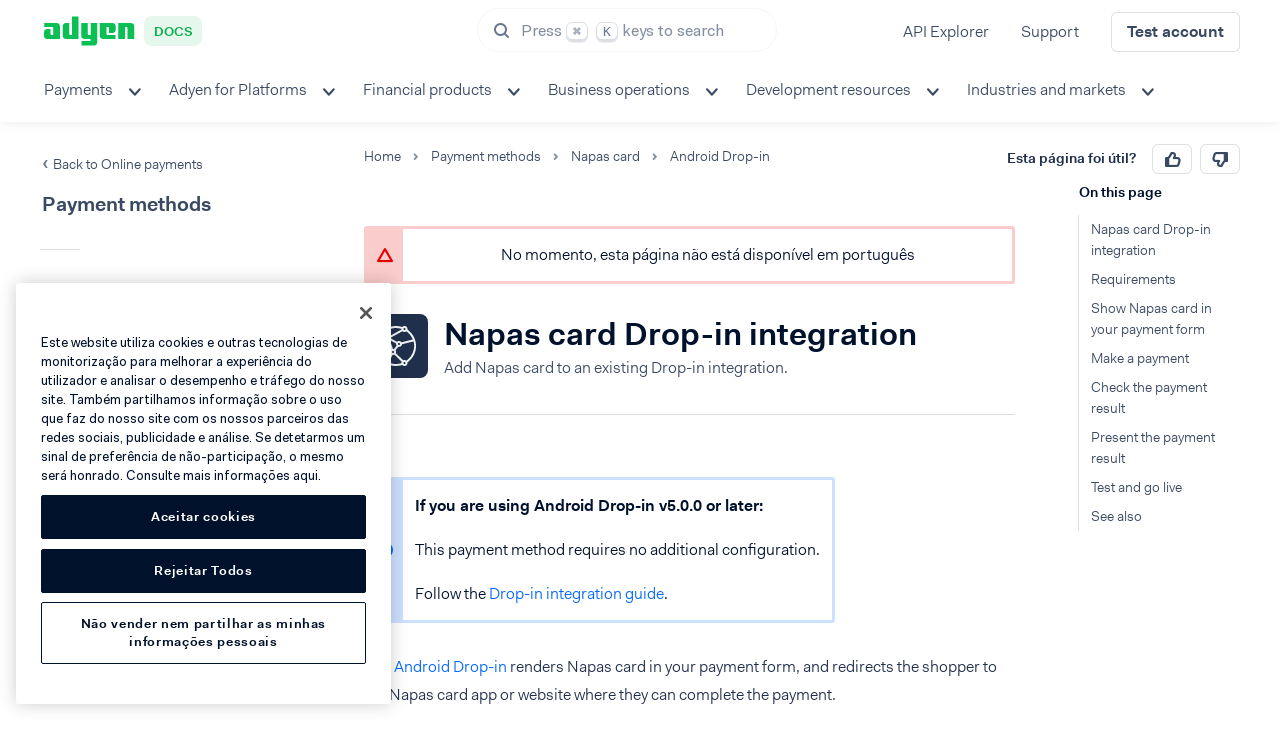

--- FILE ---
content_type: image/svg+xml
request_url: https://docs.adyen.com/user/themes/adyen/images/illustrations/icons/classic-platforms.svg
body_size: 203
content:
<svg width="24" height="24" viewBox="0 0 24 24" fill="none" xmlns="http://www.w3.org/2000/svg">
<path d="M7.9998 1.83374L14.9435 5.99993L11.9747 7.78119L13.9228 9.07994L15.9998 7.83374L22.9435 11.9999L15.9998 16.1661L13.9228 14.9199L11.9747 16.2187L14.9435 17.9999L7.9998 22.1661L1.05615 17.9999L7.9998 13.8337L10.077 15.0801L12.0251 13.7813L9.05615 11.9999L12.0251 10.2185L10.077 8.91979L7.9998 10.1661L1.05615 5.99993L7.9998 1.83374ZM4.94345 5.99993L7.9998 7.83374L11.0562 5.99993L7.9998 4.16612L4.94345 5.99993ZM12.9435 11.9999L15.9998 13.8337L19.0562 11.9999L15.9998 10.1661L12.9435 11.9999ZM7.9998 19.8337L11.0562 17.9999L7.9998 16.1661L4.94345 17.9999L7.9998 19.8337Z" fill="#00112C"/>
</svg>


--- FILE ---
content_type: image/svg+xml
request_url: https://docs.adyen.com/user/themes/adyen-docs/assets/icons/payment-methods.svg
body_size: 568
content:
<svg enable-background="new 0 0 40 40" viewBox="0 0 40 40" xmlns="http://www.w3.org/2000/svg"><path d="m40 20c0-6.6-3.2-12.7-8.6-16.4 0-.2.1-.4.1-.6 0-1.7-1.3-3-3-3-.9 0-1.7.4-2.2 1-2-.7-4.1-1-6.3-1-11 0-20 9-20 20s9 20 20 20c2.1 0 4.2-.4 6.3-1 .5.6 1.3 1 2.2 1 1.7 0 3-1.3 3-3 0-.2 0-.4-.1-.6 5.4-3.7 8.6-9.8 8.6-16.4zm-11.5-18c.6 0 1 .4 1 1s-.4 1-1 1-1-.4-1-1 .4-1 1-1zm-2 3.2c.5.5 1.2.8 2 .8.7 0 1.4-.3 1.9-.7 3 2.1 5.2 5 6.4 8.2l-11.3 2.8c-.5-.8-1.5-1.3-2.5-1.3-.8 0-1.5.3-2 .8l-6-3.3c0-.2 0-.3 0-.5s0-.3 0-.5zm-2.5 12.8c0 .6-.4 1-1 1s-1-.4-1-1 .4-1 1-1 1 .4 1 1zm-6.1 5.1c-.3 0-.6-.1-.9-.1l-3.1-8.7.1-.1 6.1 3.3v.5c0 .6.2 1.2.5 1.7zm.1 2.9c0 .6-.4 1-1 1s-1-.4-1-1 .4-1 1-1 1 .4 1 1zm2-24c1.9 0 3.7.3 5.5.9v.1.5l-11.5 6.3c-.5-.5-1.2-.8-2-.8-1 0-2 .5-2.5 1.4l-4-1c3.3-4.5 8.5-7.4 14.5-7.4zm-7 10c0 .6-.4 1-1 1s-1-.4-1-1 .4-1 1-1 1 .4 1 1zm-11 8c0-3.2.9-6.2 2.3-8.8l4.7 1.1c.2 1.5 1.4 2.7 3 2.7l3.1 8.7c-.5.4-.9 1.1-1.1 1.8l-10.5 1.6c-1-2.2-1.5-4.6-1.5-7.1zm2.4 9 10-1.6c.1.2.3.4.4.6l-3.9 7.5c-2.7-1.6-4.9-3.8-6.5-6.5zm21.1 8.1c-1.8.6-3.6.9-5.5.9-2.6 0-5.1-.6-7.3-1.6l3.9-7.5h.4c.5 0 .9-.1 1.3-.3l7.4 7.1c-.2.4-.3.8-.3 1.2.1.1.1.2.1.2zm3 .9c-.6 0-1-.4-1-1s.4-1 1-1 1 .4 1 1-.5 1-1 1zm1.9-3.3c-.5-.4-1.2-.7-1.9-.7-.5 0-.9.1-1.3.3l-7.4-7.1c.2-.4.3-.8.3-1.2 0-.6-.2-1.2-.5-1.7l2.6-3.5c.3.1.6.1.9.1 1.6 0 2.8-1.2 3-2.7l11.5-2.8c.4 1.5.6 3 .6 4.5-.2 6-3 11.4-7.8 14.8z" fill="#f3f6f9"/></svg>

--- FILE ---
content_type: image/svg+xml
request_url: https://docs.adyen.com/user/themes/adyen/images/illustrations/icons/person-circle.svg
body_size: 323
content:
<svg width="24" height="24" viewBox="0 0 24 24" fill="none" xmlns="http://www.w3.org/2000/svg">
<path d="M12 5C9.79086 5 8 6.79086 8 9C8 11.2091 9.79086 13 12 13C14.2091 13 16 11.2091 16 9C16 6.79086 14.2091 5 12 5ZM10 9C10 7.89543 10.8954 7 12 7C13.1046 7 14 7.89543 14 9C14 10.1046 13.1046 11 12 11C10.8954 11 10 10.1046 10 9Z" fill="#20304C"/>
<path d="M1 12C1 5.92487 5.92487 1 12 1C18.0751 1 23 5.92487 23 12C23 18.0751 18.0751 23 12 23C5.92487 23 1 18.0751 1 12ZM12 3C7.02944 3 3 7.02944 3 12C3 13.8116 3.53527 15.4983 4.45629 16.9103C5.24766 15.1925 6.98457 14 9 14H15C17.0154 14 18.7523 15.1925 19.5437 16.9103C20.4647 15.4983 21 13.8116 21 12C21 7.02944 16.9706 3 12 3ZM12 21C14.2988 21 16.3964 20.1381 17.9871 18.7199C17.8458 17.1944 16.5624 16 15 16H9C7.43761 16 6.15418 17.1944 6.01291 18.7199C7.60363 20.1381 9.70116 21 12 21Z" fill="#20304C"/>
</svg>


--- FILE ---
content_type: image/svg+xml
request_url: https://docs.adyen.com/user/themes/adyen/images/illustrations/icons/issuing.svg
body_size: 437
content:
<svg width="24" height="24" viewBox="0 0 24 24" fill="none" xmlns="http://www.w3.org/2000/svg">
    <path d="M4.5 8C5.32843 8 6 7.32843 6 6.5C6 5.67157 5.32843 5 4.5 5C3.67157 5 3 5.67157 3 6.5C3 7.32843 3.67157 8 4.5 8Z" fill="#00112C"/>
    <path d="M3 2C1.34772 2 0 3.34772 0 5V8C0 9.65228 1.34772 11 3 11H8C9.65228 11 11 9.65228 11 8V5C11 3.34772 9.65228 2 8 2H3ZM2 5C2 4.45228 2.45228 4 3 4H8C8.54772 4 9 4.45228 9 5V8C9 8.54772 8.54772 9 8 9H3C2.45228 9 2 8.54772 2 8V5Z" fill="#00112C"/>
    <path d="M16 2C14.3477 2 13 3.34772 13 5V8C13 9.65228 14.3477 11 16 11H21C22.6523 11 24 9.65228 24 8V5C24 3.34772 22.6523 2 21 2H16ZM15 5C15 4.45228 15.4523 4 16 4H21C21.5477 4 22 4.45228 22 5H15ZM15 7H22V8C22 8.54772 21.5477 9 21 9H16C15.4523 9 15 8.54772 15 8V7Z" fill="#00112C"/>
    <path d="M3 13H8C9.65228 13 11 14.3477 11 16V19C11 20.6523 9.65228 22 8 22H3C1.34772 22 0 20.6523 0 19V16C0 14.3477 1.34772 13 3 13ZM3 15C2.45228 15 2 15.4523 2 16V19C2 19.5477 2.45228 20 3 20V15ZM5 20H8C8.54772 20 9 19.5477 9 19V16C9 15.4523 8.54772 15 8 15H5V20Z" fill="#00112C"/>
    <path d="M21 17.5C21 18.3284 20.3284 19 19.5 19C18.6716 19 18 18.3284 18 17.5C18 16.6716 18.6716 16 19.5 16C20.3284 16 21 16.6716 21 17.5Z" fill="#00112C"/>
    <path d="M16 13C14.3477 13 13 14.3477 13 16V19C13 20.6523 14.3477 22 16 22H21C22.6523 22 24 20.6523 24 19V16C24 14.3477 22.6523 13 21 13H16ZM15 16C15 15.4523 15.4523 15 16 15H21C21.5477 15 22 15.4523 22 16V19C22 19.5477 21.5477 20 21 20H16C15.4523 20 15 19.5477 15 19V16Z" fill="#00112C"/>
</svg>


--- FILE ---
content_type: image/svg+xml
request_url: https://docs.adyen.com/user/themes/adyen/images/illustrations/icons/warning.svg
body_size: 323
content:
<svg width="24" height="24" viewBox="0 0 24 24" fill="none" xmlns="http://www.w3.org/2000/svg">
<path d="M13 8V14H11V8H13Z" fill="#00112C"/>
<path d="M13.5 17C13.5 17.8284 12.8284 18.5 12 18.5C11.1716 18.5 10.5 17.8284 10.5 17C10.5 16.1716 11.1716 15.5 12 15.5C12.8284 15.5 13.5 16.1716 13.5 17Z" fill="#00112C"/>
<path d="M9.63014 3.34944C10.1227 2.51195 11.0318 2 12 2C12.9683 2 13.8776 2.51213 14.3701 3.34986L22.3343 16.6303C22.7723 17.3414 23 18.172 23 19C23 20.6523 21.6523 22 20 22H4C2.34772 22 1 20.6523 1 19C1 18.1687 1.22923 17.3437 1.64846 16.6323L1.65282 16.6249L9.63014 3.34944ZM12 4C11.7304 4 11.4814 4.14573 11.3532 4.36488L11.3472 4.3751L3.36954 17.6511C3.13004 18.0589 3 18.5326 3 19C3 19.5477 3.45228 20 4 20H20C20.5477 20 21 19.5477 21 19C21 18.5304 20.869 18.0633 20.6294 17.6758L20.6223 17.6644L12.6468 4.36491C12.5186 4.14576 12.2696 4 12 4Z" fill="#00112C"/>
</svg>
